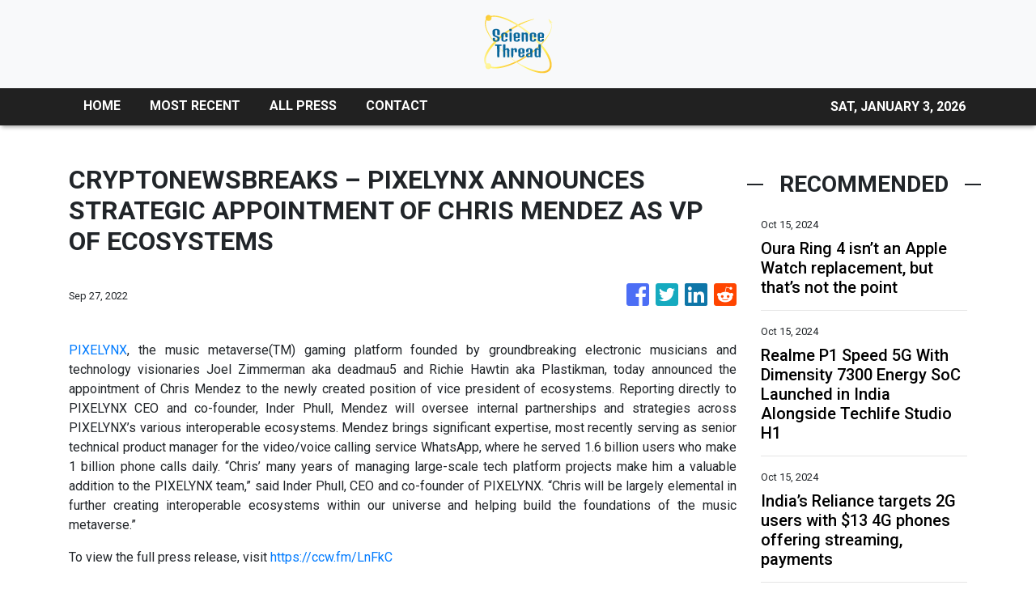

--- FILE ---
content_type: text/plain
request_url: https://www.google-analytics.com/j/collect?v=1&_v=j102&a=1566599162&t=pageview&_s=1&dl=https%3A%2F%2Fsciencethread.com%2Fnews%2Fcryptonewsbreaks-pixelynx-announces-strategic-appointment-of-chris-mendez-as-vp-of-ecosystems%2F404232&ul=en-us%40posix&dt=Science%20Thread%20-%20Science%20and%20Tech%20News&sr=1280x720&vp=1280x720&_u=IEBAAEABAAAAACAAI~&jid=515716996&gjid=349798830&cid=695683132.1767451584&tid=UA-93857607-48&_gid=160663531.1767451584&_r=1&_slc=1&z=992279461
body_size: -451
content:
2,cG-8C0M8XG9J3